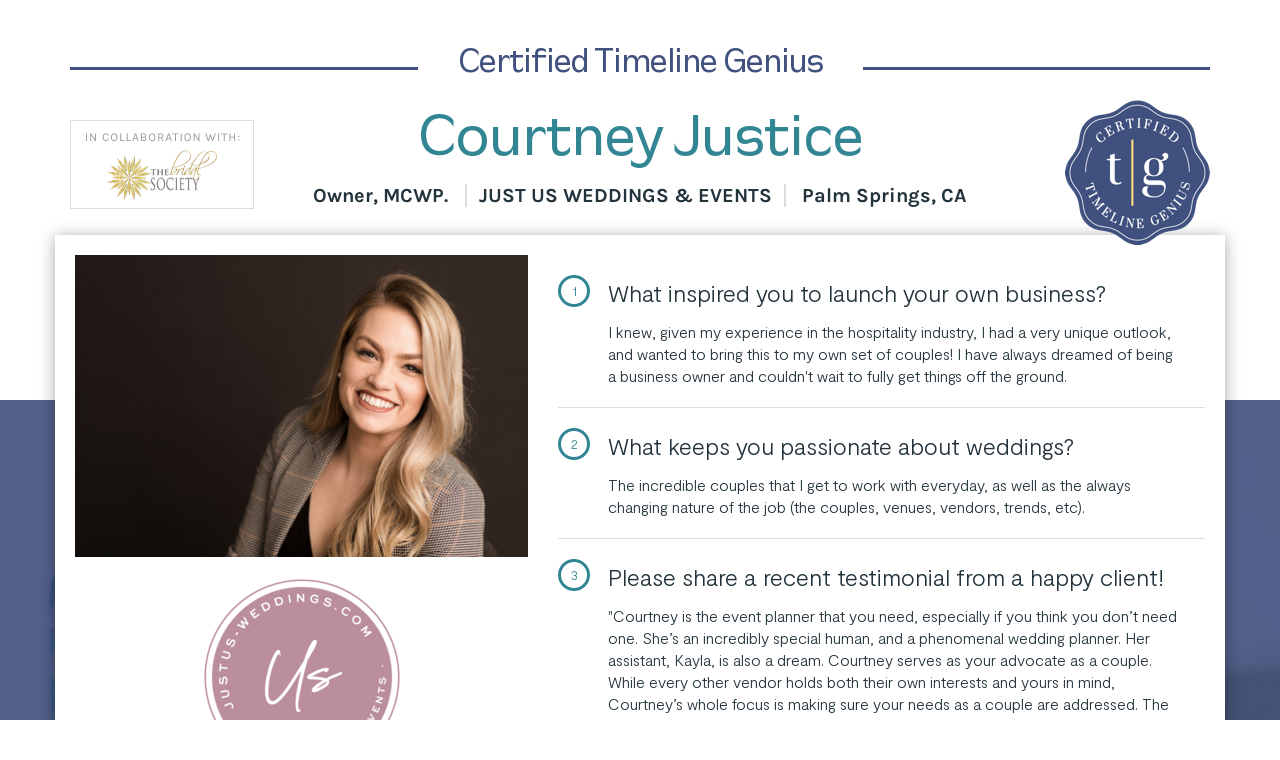

--- FILE ---
content_type: text/html; charset=utf-8
request_url: https://www.timelinegenius.com/spotlights/277/courtney-justice/just-us-weddings-&-events
body_size: 4244
content:
<head><link rel="stylesheet" media="screen" href="/assets/spotlights-523181ba3d3912ab56ff4b7b2c798e57ccd7923cc55b5b0093d8d9564d93c340.css" />
<meta name="viewport" content="width=device-width, initial-scale=1.0, maximum-scale=1.0, user-scalable=0" />
<title>Certified Timeline Genius - Courtney Justice</title>
<meta name="title" content="Certified Timeline Genius - Courtney Justice">
<meta name="description" content="Certified Timeline Genius - JUST US WEDDINGS &amp; EVENTS">
<link rel="shortcut icon" href="/assets/favicon-2cf2ef5c64988767e0b0c74dc7484231e9d0041c2342aac1a0ea180bede8f056.png" type="image/x-icon">

  <meta name="google-site-verification" content="Vthyb1WD6r7ysrv10P0eK5Whkuw8PW3hVIbbNL4o3IM" />
<!-- Google tag (gtag.js) -->
<script async src="https://www.googletagmanager.com/gtag/js?id=G-Z5PDHJ2T9J"></script>
<script>
  window.dataLayer = window.dataLayer || [];
  function gtag(){dataLayer.push(arguments);}
  gtag('js', new Date());

  gtag('config', 'G-Z5PDHJ2T9J');
</script>

<script>(function(w,r){w._rwq=r;w[r]=w[r]||function(){(w[r].q=w[r].q||[]).push(arguments)}})(window,'rewardful');</script>
<script async src='https://r.wdfl.co/rw.js' data-rewardful='07599a'></script>

<!-- SmartLook Base Code -->
<script type='text/javascript'>
  window.smartlook||(function(d) {
    var o=smartlook=function(){ o.api.push(arguments)},h=d.getElementsByTagName('head')[0];
    var c=d.createElement('script');o.api=new Array();c.async=true;c.type='text/javascript';
    c.charset='utf-8';c.src='https://web-sdk.smartlook.com/recorder.js';h.appendChild(c);
    })(document);
    smartlook('init', '65a85757b5723f96ab901e98c2f2017704446c28', { region: 'eu' });
</script>
<!-- End SmartLook Base Code -->

<!-- Pinterest Pixel Base Code -->
<script type="text/javascript">
!function(e){if(!window.pintrk){window.pintrk=function(){window.pintrk.queue.push(
        Array.prototype.slice.call(arguments))};var
        n=window.pintrk;n.queue=[],n.version="3.0";var
        t=document.createElement("script");t.async=!0,t.src=e;var
        r=document.getElementsByTagName("script")[0];r.parentNode.insertBefore(t,r)}}("https://s.pinimg.com/ct/core.js");
pintrk('load', '2613212783005');
pintrk('page');
pintrk('track', 'pagevisit');
</script>
<noscript>
  <img height="1" width="1" style="display:none;" alt="" src="https://ct.pinterest.com/v3/?tid=2613212783005&event=init&noscript=1" />
  <img height="1" width="1" style="display:none;" alt="" src="https://ct.pinterest.com/v3/?tid=2613212783005&event=pagevisit&noscript=1" />
</noscript>
<!-- End Pinterest Pixel Base Code -->

<!-- Meta Pixel Code -->
<script>
  !function(f,b,e,v,n,t,s)
  {if(f.fbq)return;n=f.fbq=function(){n.callMethod?
      n.callMethod.apply(n,arguments):n.queue.push(arguments)};
    if(!f._fbq)f._fbq=n;n.push=n;n.loaded=!0;n.version='2.0';
    n.queue=[];t=b.createElement(e);t.async=!0;
    t.src=v;s=b.getElementsByTagName(e)[0];
    s.parentNode.insertBefore(t,s)}(window, document,'script',
      'https://connect.facebook.net/en_US/fbevents.js');
  fbq('init', '522224117978721');
  fbq('track', 'PageView');
</script>
<noscript><img height="1" width="1" style="display:none"
               src="https://www.facebook.com/tr?id=522224117978721&ev=PageView&noscript=1"
  /></noscript>
<!-- End Meta Pixel Code -->

<script src="https://ajax.googleapis.com/ajax/libs/jquery/2.2.3/jquery.min.js"></script>

<script>
  function getCookie(name) {
    var matches = document.cookie.match(new RegExp(
        "(?:^|; )" + name.replace(/([\.$?*|{}\(\)\[\]\\\/\+^])/g, '\\$1') + "=([^;]*)"
    ));
    return matches ? decodeURIComponent(matches[1]) : undefined;
    };

  function setCookie(name, value, days) {
    var expires;

    if (days) {
      var date = new Date();
      date.setTime(date.getTime() + (days * 24 * 60 * 60 * 1000));
      expires = "; expires=" + date.toGMTString();
    } else {
      expires = "";
    }
    document.cookie = encodeURIComponent(name) + "=" + encodeURIComponent(value) + expires + "; path=/"+'; domain=timelinegenius.com';
  };

  $(document).ready(function() {
    if(!getCookie('frl') && getCookie('frl') == undefined){
      setCookie('frl', document.referrer, 730);
      setCookie('frl_time', new Date(), 730);
    };

    if(location.href.match('extrnl_cmpgn=')){
      if(!getCookie('extrnl_cmpgn') && getCookie('extrnl_cmpgn') == undefined){
          let loc = location.href;
          let url = new URL(loc);
          let extrnl_cmpgn_param = url.searchParams.get("extrnl_cmpgn");
          setCookie('extrnl_cmpgn', extrnl_cmpgn_param, 730);
          setCookie('extrnl_cmpgn_time', new Date(), 730);
      };
    };
    if(location.href.match('emc=')){
        if(!getCookie('email_newsletter')){
            setCookie('email_newsletter', encodeURIComponent('email_newsletter'), 730);
            setCookie('email_newsletter_time', new Date(), 730);
        };
    };
  });
</script>

</head>
<div id="spotlights-page">
  <input type="hidden" name="spotlight_id" id="spotlight_id" value="277" />
  <div class="container">

  	<div class="spotlights-header">
  		<h2 class="spotlights--title">
				Certified Timeline Genius
			</h2>

			<h1 class="spotlights--customer-name ">
				Courtney Justice
			</h1>

			<img alt="TG Certified" class="img-responsive tg-bridal-society-badge" src="/assets/the-bridal-society-logo-673fcb19704a502f61bcbbfb1f26de54c618a9e16f12deff744c40a220b14d6f.png" />
			<img alt="TG Certified" class="img-responsive tg-certified-badge" src="/assets/TG-Certified-Badge-145x145-8a0739a51da5ed7f52ec37e114af0b4d2d9d82b43bca5cb34bcd095675e996b0.png" />
			
			<div class="spotlights--sub-title">
				<span>Owner, MCWP. </span>
				<span>JUST US WEDDINGS &amp; EVENTS</span>
				<span>Palm Springs, CA</span>
			</div>

  	</div>

		<div class="row spotlights-qustionnaire">
			<div class="col-sm-5">
					<img alt="Headshot" class="img-responsive headshot-img" src="//s3.amazonaws.com/tg-lannon-production/spotlights/headshots/000/000/277/medium/resized_portrait.jpeg?1645050746" />
				
				<div class="company-logo">
						<img alt="Customer Logo" class="img-responsive" src="//s3.amazonaws.com/tg-lannon-production/spotlights/logos/000/000/277/medium/JU_badge_lpurple.png?1645050746" />

				</div>
			</div>
			<div class="col-sm-7">
				<div class="spotlights-question">
					<span class="spotlights-question--number">1</span>
					<h4>
						What inspired you to launch your own business?
					</h4>
					<p>
						I knew, given my experience in the hospitality industry, I had a very unique outlook, and wanted to bring this to my own set of couples! I have always dreamed of being a business owner and couldn&#39;t wait to fully get things off the ground.
					</p>
				</div>
				<div class="spotlights-question">
					<span class="spotlights-question--number">2</span>
					<h4>
						What keeps you passionate about weddings?
					</h4>
					<p>
						The incredible couples that I get to work with everyday, as well as the always changing nature of the job (the couples, venues, vendors, trends, etc).
					</p>
				</div>
					<div class="spotlights-question">
						<span class="spotlights-question--number">3</span>
						<h4>
							Please share a recent testimonial from a happy client!
						</h4>
						<p>
							&quot;Courtney is the event planner that you need, especially if you think you don’t need one. She’s an incredibly special human, and a phenomenal wedding planner. Her assistant, Kayla, is also a dream. Courtney serves as your advocate as a couple. While every other vendor holds both their own interests and yours in mind, Courtney’s whole focus is making sure your needs as a couple are addressed. The most significant contribution Courtney made was serving as a proverbial shield, so that we could focus on enjoying our day while she and Kayla made sure our event went perfectly. Courtney made sure every possible detail was planned for before our event, and the timeline she built managed to keep us on time and not rushed despite an extra hour-long photography excursion and golden-hour planned ceremony. My wife and I were back and forth about hiring a planner- I’m exceptionally (read: borderline problematically) detail oriented, and my wife is superbly organized. After having been in several of our friends’ weddings at various levels of involvement, we thought we had everything pretty under control. We didn’t realize how much richer Courtney would make our day. Courtney read through contracts with us and made sure details we couldn’t have possibly thought of as non-event professionals were addressed. She helped us through negotiations, advising us about what was standard practice for vendors, requesting for important clarifications, and advocating for modifications. She was an excellent communicator, both with us and with our vendors. Courtney also helped us by recommending design elements that were an exceptional value: major visual impact for relatively low costs. Courtney is incredibly thoughtful and invested in you and your event, we’re incredibly fortunate to have found her and grateful to have had her and Kayla by our side for our day.&quot; --Megan &amp; Jordy
						</p>
					</div>
			</div>
		</div>

		<div class="spotligts--learn-more">
		  <a target="_blank" class="btn btn-secondary btn-large track-click" href="https://weddingtimelinecertification.com?ctg_spotlight=ctg_spotlight">Discover How to Become a Timeline Genius!</a>
		</div>
  </div>
</div>

<script>
  if(!getCookie('certified_tg_referral')) {
    setCookie('certified_tg_referral', encodeURIComponent('ctg_spotlight'), 730);
    setCookie('certified_tg_referral_time', new Date(), 730);
  }
</script>